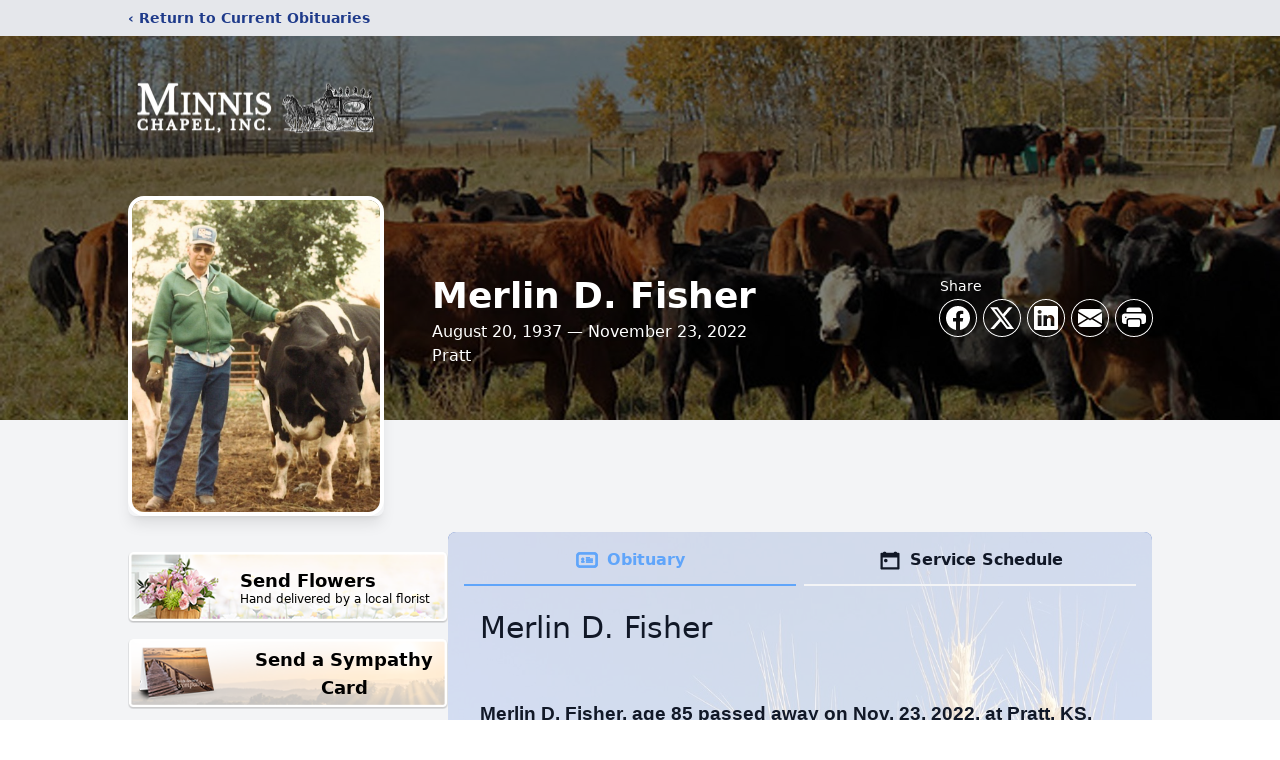

--- FILE ---
content_type: text/html; charset=utf-8
request_url: https://www.google.com/recaptcha/enterprise/anchor?ar=1&k=6LcfJ6UhAAAAALIWdzIVt0zVPifnMHJUJbg8ZLlV&co=aHR0cHM6Ly93d3cubWlubmlzY2hhcGVsLm5ldDo0NDM.&hl=en&type=image&v=N67nZn4AqZkNcbeMu4prBgzg&theme=light&size=invisible&badge=bottomright&anchor-ms=20000&execute-ms=30000&cb=eh4ydtgmgjly
body_size: 48922
content:
<!DOCTYPE HTML><html dir="ltr" lang="en"><head><meta http-equiv="Content-Type" content="text/html; charset=UTF-8">
<meta http-equiv="X-UA-Compatible" content="IE=edge">
<title>reCAPTCHA</title>
<style type="text/css">
/* cyrillic-ext */
@font-face {
  font-family: 'Roboto';
  font-style: normal;
  font-weight: 400;
  font-stretch: 100%;
  src: url(//fonts.gstatic.com/s/roboto/v48/KFO7CnqEu92Fr1ME7kSn66aGLdTylUAMa3GUBHMdazTgWw.woff2) format('woff2');
  unicode-range: U+0460-052F, U+1C80-1C8A, U+20B4, U+2DE0-2DFF, U+A640-A69F, U+FE2E-FE2F;
}
/* cyrillic */
@font-face {
  font-family: 'Roboto';
  font-style: normal;
  font-weight: 400;
  font-stretch: 100%;
  src: url(//fonts.gstatic.com/s/roboto/v48/KFO7CnqEu92Fr1ME7kSn66aGLdTylUAMa3iUBHMdazTgWw.woff2) format('woff2');
  unicode-range: U+0301, U+0400-045F, U+0490-0491, U+04B0-04B1, U+2116;
}
/* greek-ext */
@font-face {
  font-family: 'Roboto';
  font-style: normal;
  font-weight: 400;
  font-stretch: 100%;
  src: url(//fonts.gstatic.com/s/roboto/v48/KFO7CnqEu92Fr1ME7kSn66aGLdTylUAMa3CUBHMdazTgWw.woff2) format('woff2');
  unicode-range: U+1F00-1FFF;
}
/* greek */
@font-face {
  font-family: 'Roboto';
  font-style: normal;
  font-weight: 400;
  font-stretch: 100%;
  src: url(//fonts.gstatic.com/s/roboto/v48/KFO7CnqEu92Fr1ME7kSn66aGLdTylUAMa3-UBHMdazTgWw.woff2) format('woff2');
  unicode-range: U+0370-0377, U+037A-037F, U+0384-038A, U+038C, U+038E-03A1, U+03A3-03FF;
}
/* math */
@font-face {
  font-family: 'Roboto';
  font-style: normal;
  font-weight: 400;
  font-stretch: 100%;
  src: url(//fonts.gstatic.com/s/roboto/v48/KFO7CnqEu92Fr1ME7kSn66aGLdTylUAMawCUBHMdazTgWw.woff2) format('woff2');
  unicode-range: U+0302-0303, U+0305, U+0307-0308, U+0310, U+0312, U+0315, U+031A, U+0326-0327, U+032C, U+032F-0330, U+0332-0333, U+0338, U+033A, U+0346, U+034D, U+0391-03A1, U+03A3-03A9, U+03B1-03C9, U+03D1, U+03D5-03D6, U+03F0-03F1, U+03F4-03F5, U+2016-2017, U+2034-2038, U+203C, U+2040, U+2043, U+2047, U+2050, U+2057, U+205F, U+2070-2071, U+2074-208E, U+2090-209C, U+20D0-20DC, U+20E1, U+20E5-20EF, U+2100-2112, U+2114-2115, U+2117-2121, U+2123-214F, U+2190, U+2192, U+2194-21AE, U+21B0-21E5, U+21F1-21F2, U+21F4-2211, U+2213-2214, U+2216-22FF, U+2308-230B, U+2310, U+2319, U+231C-2321, U+2336-237A, U+237C, U+2395, U+239B-23B7, U+23D0, U+23DC-23E1, U+2474-2475, U+25AF, U+25B3, U+25B7, U+25BD, U+25C1, U+25CA, U+25CC, U+25FB, U+266D-266F, U+27C0-27FF, U+2900-2AFF, U+2B0E-2B11, U+2B30-2B4C, U+2BFE, U+3030, U+FF5B, U+FF5D, U+1D400-1D7FF, U+1EE00-1EEFF;
}
/* symbols */
@font-face {
  font-family: 'Roboto';
  font-style: normal;
  font-weight: 400;
  font-stretch: 100%;
  src: url(//fonts.gstatic.com/s/roboto/v48/KFO7CnqEu92Fr1ME7kSn66aGLdTylUAMaxKUBHMdazTgWw.woff2) format('woff2');
  unicode-range: U+0001-000C, U+000E-001F, U+007F-009F, U+20DD-20E0, U+20E2-20E4, U+2150-218F, U+2190, U+2192, U+2194-2199, U+21AF, U+21E6-21F0, U+21F3, U+2218-2219, U+2299, U+22C4-22C6, U+2300-243F, U+2440-244A, U+2460-24FF, U+25A0-27BF, U+2800-28FF, U+2921-2922, U+2981, U+29BF, U+29EB, U+2B00-2BFF, U+4DC0-4DFF, U+FFF9-FFFB, U+10140-1018E, U+10190-1019C, U+101A0, U+101D0-101FD, U+102E0-102FB, U+10E60-10E7E, U+1D2C0-1D2D3, U+1D2E0-1D37F, U+1F000-1F0FF, U+1F100-1F1AD, U+1F1E6-1F1FF, U+1F30D-1F30F, U+1F315, U+1F31C, U+1F31E, U+1F320-1F32C, U+1F336, U+1F378, U+1F37D, U+1F382, U+1F393-1F39F, U+1F3A7-1F3A8, U+1F3AC-1F3AF, U+1F3C2, U+1F3C4-1F3C6, U+1F3CA-1F3CE, U+1F3D4-1F3E0, U+1F3ED, U+1F3F1-1F3F3, U+1F3F5-1F3F7, U+1F408, U+1F415, U+1F41F, U+1F426, U+1F43F, U+1F441-1F442, U+1F444, U+1F446-1F449, U+1F44C-1F44E, U+1F453, U+1F46A, U+1F47D, U+1F4A3, U+1F4B0, U+1F4B3, U+1F4B9, U+1F4BB, U+1F4BF, U+1F4C8-1F4CB, U+1F4D6, U+1F4DA, U+1F4DF, U+1F4E3-1F4E6, U+1F4EA-1F4ED, U+1F4F7, U+1F4F9-1F4FB, U+1F4FD-1F4FE, U+1F503, U+1F507-1F50B, U+1F50D, U+1F512-1F513, U+1F53E-1F54A, U+1F54F-1F5FA, U+1F610, U+1F650-1F67F, U+1F687, U+1F68D, U+1F691, U+1F694, U+1F698, U+1F6AD, U+1F6B2, U+1F6B9-1F6BA, U+1F6BC, U+1F6C6-1F6CF, U+1F6D3-1F6D7, U+1F6E0-1F6EA, U+1F6F0-1F6F3, U+1F6F7-1F6FC, U+1F700-1F7FF, U+1F800-1F80B, U+1F810-1F847, U+1F850-1F859, U+1F860-1F887, U+1F890-1F8AD, U+1F8B0-1F8BB, U+1F8C0-1F8C1, U+1F900-1F90B, U+1F93B, U+1F946, U+1F984, U+1F996, U+1F9E9, U+1FA00-1FA6F, U+1FA70-1FA7C, U+1FA80-1FA89, U+1FA8F-1FAC6, U+1FACE-1FADC, U+1FADF-1FAE9, U+1FAF0-1FAF8, U+1FB00-1FBFF;
}
/* vietnamese */
@font-face {
  font-family: 'Roboto';
  font-style: normal;
  font-weight: 400;
  font-stretch: 100%;
  src: url(//fonts.gstatic.com/s/roboto/v48/KFO7CnqEu92Fr1ME7kSn66aGLdTylUAMa3OUBHMdazTgWw.woff2) format('woff2');
  unicode-range: U+0102-0103, U+0110-0111, U+0128-0129, U+0168-0169, U+01A0-01A1, U+01AF-01B0, U+0300-0301, U+0303-0304, U+0308-0309, U+0323, U+0329, U+1EA0-1EF9, U+20AB;
}
/* latin-ext */
@font-face {
  font-family: 'Roboto';
  font-style: normal;
  font-weight: 400;
  font-stretch: 100%;
  src: url(//fonts.gstatic.com/s/roboto/v48/KFO7CnqEu92Fr1ME7kSn66aGLdTylUAMa3KUBHMdazTgWw.woff2) format('woff2');
  unicode-range: U+0100-02BA, U+02BD-02C5, U+02C7-02CC, U+02CE-02D7, U+02DD-02FF, U+0304, U+0308, U+0329, U+1D00-1DBF, U+1E00-1E9F, U+1EF2-1EFF, U+2020, U+20A0-20AB, U+20AD-20C0, U+2113, U+2C60-2C7F, U+A720-A7FF;
}
/* latin */
@font-face {
  font-family: 'Roboto';
  font-style: normal;
  font-weight: 400;
  font-stretch: 100%;
  src: url(//fonts.gstatic.com/s/roboto/v48/KFO7CnqEu92Fr1ME7kSn66aGLdTylUAMa3yUBHMdazQ.woff2) format('woff2');
  unicode-range: U+0000-00FF, U+0131, U+0152-0153, U+02BB-02BC, U+02C6, U+02DA, U+02DC, U+0304, U+0308, U+0329, U+2000-206F, U+20AC, U+2122, U+2191, U+2193, U+2212, U+2215, U+FEFF, U+FFFD;
}
/* cyrillic-ext */
@font-face {
  font-family: 'Roboto';
  font-style: normal;
  font-weight: 500;
  font-stretch: 100%;
  src: url(//fonts.gstatic.com/s/roboto/v48/KFO7CnqEu92Fr1ME7kSn66aGLdTylUAMa3GUBHMdazTgWw.woff2) format('woff2');
  unicode-range: U+0460-052F, U+1C80-1C8A, U+20B4, U+2DE0-2DFF, U+A640-A69F, U+FE2E-FE2F;
}
/* cyrillic */
@font-face {
  font-family: 'Roboto';
  font-style: normal;
  font-weight: 500;
  font-stretch: 100%;
  src: url(//fonts.gstatic.com/s/roboto/v48/KFO7CnqEu92Fr1ME7kSn66aGLdTylUAMa3iUBHMdazTgWw.woff2) format('woff2');
  unicode-range: U+0301, U+0400-045F, U+0490-0491, U+04B0-04B1, U+2116;
}
/* greek-ext */
@font-face {
  font-family: 'Roboto';
  font-style: normal;
  font-weight: 500;
  font-stretch: 100%;
  src: url(//fonts.gstatic.com/s/roboto/v48/KFO7CnqEu92Fr1ME7kSn66aGLdTylUAMa3CUBHMdazTgWw.woff2) format('woff2');
  unicode-range: U+1F00-1FFF;
}
/* greek */
@font-face {
  font-family: 'Roboto';
  font-style: normal;
  font-weight: 500;
  font-stretch: 100%;
  src: url(//fonts.gstatic.com/s/roboto/v48/KFO7CnqEu92Fr1ME7kSn66aGLdTylUAMa3-UBHMdazTgWw.woff2) format('woff2');
  unicode-range: U+0370-0377, U+037A-037F, U+0384-038A, U+038C, U+038E-03A1, U+03A3-03FF;
}
/* math */
@font-face {
  font-family: 'Roboto';
  font-style: normal;
  font-weight: 500;
  font-stretch: 100%;
  src: url(//fonts.gstatic.com/s/roboto/v48/KFO7CnqEu92Fr1ME7kSn66aGLdTylUAMawCUBHMdazTgWw.woff2) format('woff2');
  unicode-range: U+0302-0303, U+0305, U+0307-0308, U+0310, U+0312, U+0315, U+031A, U+0326-0327, U+032C, U+032F-0330, U+0332-0333, U+0338, U+033A, U+0346, U+034D, U+0391-03A1, U+03A3-03A9, U+03B1-03C9, U+03D1, U+03D5-03D6, U+03F0-03F1, U+03F4-03F5, U+2016-2017, U+2034-2038, U+203C, U+2040, U+2043, U+2047, U+2050, U+2057, U+205F, U+2070-2071, U+2074-208E, U+2090-209C, U+20D0-20DC, U+20E1, U+20E5-20EF, U+2100-2112, U+2114-2115, U+2117-2121, U+2123-214F, U+2190, U+2192, U+2194-21AE, U+21B0-21E5, U+21F1-21F2, U+21F4-2211, U+2213-2214, U+2216-22FF, U+2308-230B, U+2310, U+2319, U+231C-2321, U+2336-237A, U+237C, U+2395, U+239B-23B7, U+23D0, U+23DC-23E1, U+2474-2475, U+25AF, U+25B3, U+25B7, U+25BD, U+25C1, U+25CA, U+25CC, U+25FB, U+266D-266F, U+27C0-27FF, U+2900-2AFF, U+2B0E-2B11, U+2B30-2B4C, U+2BFE, U+3030, U+FF5B, U+FF5D, U+1D400-1D7FF, U+1EE00-1EEFF;
}
/* symbols */
@font-face {
  font-family: 'Roboto';
  font-style: normal;
  font-weight: 500;
  font-stretch: 100%;
  src: url(//fonts.gstatic.com/s/roboto/v48/KFO7CnqEu92Fr1ME7kSn66aGLdTylUAMaxKUBHMdazTgWw.woff2) format('woff2');
  unicode-range: U+0001-000C, U+000E-001F, U+007F-009F, U+20DD-20E0, U+20E2-20E4, U+2150-218F, U+2190, U+2192, U+2194-2199, U+21AF, U+21E6-21F0, U+21F3, U+2218-2219, U+2299, U+22C4-22C6, U+2300-243F, U+2440-244A, U+2460-24FF, U+25A0-27BF, U+2800-28FF, U+2921-2922, U+2981, U+29BF, U+29EB, U+2B00-2BFF, U+4DC0-4DFF, U+FFF9-FFFB, U+10140-1018E, U+10190-1019C, U+101A0, U+101D0-101FD, U+102E0-102FB, U+10E60-10E7E, U+1D2C0-1D2D3, U+1D2E0-1D37F, U+1F000-1F0FF, U+1F100-1F1AD, U+1F1E6-1F1FF, U+1F30D-1F30F, U+1F315, U+1F31C, U+1F31E, U+1F320-1F32C, U+1F336, U+1F378, U+1F37D, U+1F382, U+1F393-1F39F, U+1F3A7-1F3A8, U+1F3AC-1F3AF, U+1F3C2, U+1F3C4-1F3C6, U+1F3CA-1F3CE, U+1F3D4-1F3E0, U+1F3ED, U+1F3F1-1F3F3, U+1F3F5-1F3F7, U+1F408, U+1F415, U+1F41F, U+1F426, U+1F43F, U+1F441-1F442, U+1F444, U+1F446-1F449, U+1F44C-1F44E, U+1F453, U+1F46A, U+1F47D, U+1F4A3, U+1F4B0, U+1F4B3, U+1F4B9, U+1F4BB, U+1F4BF, U+1F4C8-1F4CB, U+1F4D6, U+1F4DA, U+1F4DF, U+1F4E3-1F4E6, U+1F4EA-1F4ED, U+1F4F7, U+1F4F9-1F4FB, U+1F4FD-1F4FE, U+1F503, U+1F507-1F50B, U+1F50D, U+1F512-1F513, U+1F53E-1F54A, U+1F54F-1F5FA, U+1F610, U+1F650-1F67F, U+1F687, U+1F68D, U+1F691, U+1F694, U+1F698, U+1F6AD, U+1F6B2, U+1F6B9-1F6BA, U+1F6BC, U+1F6C6-1F6CF, U+1F6D3-1F6D7, U+1F6E0-1F6EA, U+1F6F0-1F6F3, U+1F6F7-1F6FC, U+1F700-1F7FF, U+1F800-1F80B, U+1F810-1F847, U+1F850-1F859, U+1F860-1F887, U+1F890-1F8AD, U+1F8B0-1F8BB, U+1F8C0-1F8C1, U+1F900-1F90B, U+1F93B, U+1F946, U+1F984, U+1F996, U+1F9E9, U+1FA00-1FA6F, U+1FA70-1FA7C, U+1FA80-1FA89, U+1FA8F-1FAC6, U+1FACE-1FADC, U+1FADF-1FAE9, U+1FAF0-1FAF8, U+1FB00-1FBFF;
}
/* vietnamese */
@font-face {
  font-family: 'Roboto';
  font-style: normal;
  font-weight: 500;
  font-stretch: 100%;
  src: url(//fonts.gstatic.com/s/roboto/v48/KFO7CnqEu92Fr1ME7kSn66aGLdTylUAMa3OUBHMdazTgWw.woff2) format('woff2');
  unicode-range: U+0102-0103, U+0110-0111, U+0128-0129, U+0168-0169, U+01A0-01A1, U+01AF-01B0, U+0300-0301, U+0303-0304, U+0308-0309, U+0323, U+0329, U+1EA0-1EF9, U+20AB;
}
/* latin-ext */
@font-face {
  font-family: 'Roboto';
  font-style: normal;
  font-weight: 500;
  font-stretch: 100%;
  src: url(//fonts.gstatic.com/s/roboto/v48/KFO7CnqEu92Fr1ME7kSn66aGLdTylUAMa3KUBHMdazTgWw.woff2) format('woff2');
  unicode-range: U+0100-02BA, U+02BD-02C5, U+02C7-02CC, U+02CE-02D7, U+02DD-02FF, U+0304, U+0308, U+0329, U+1D00-1DBF, U+1E00-1E9F, U+1EF2-1EFF, U+2020, U+20A0-20AB, U+20AD-20C0, U+2113, U+2C60-2C7F, U+A720-A7FF;
}
/* latin */
@font-face {
  font-family: 'Roboto';
  font-style: normal;
  font-weight: 500;
  font-stretch: 100%;
  src: url(//fonts.gstatic.com/s/roboto/v48/KFO7CnqEu92Fr1ME7kSn66aGLdTylUAMa3yUBHMdazQ.woff2) format('woff2');
  unicode-range: U+0000-00FF, U+0131, U+0152-0153, U+02BB-02BC, U+02C6, U+02DA, U+02DC, U+0304, U+0308, U+0329, U+2000-206F, U+20AC, U+2122, U+2191, U+2193, U+2212, U+2215, U+FEFF, U+FFFD;
}
/* cyrillic-ext */
@font-face {
  font-family: 'Roboto';
  font-style: normal;
  font-weight: 900;
  font-stretch: 100%;
  src: url(//fonts.gstatic.com/s/roboto/v48/KFO7CnqEu92Fr1ME7kSn66aGLdTylUAMa3GUBHMdazTgWw.woff2) format('woff2');
  unicode-range: U+0460-052F, U+1C80-1C8A, U+20B4, U+2DE0-2DFF, U+A640-A69F, U+FE2E-FE2F;
}
/* cyrillic */
@font-face {
  font-family: 'Roboto';
  font-style: normal;
  font-weight: 900;
  font-stretch: 100%;
  src: url(//fonts.gstatic.com/s/roboto/v48/KFO7CnqEu92Fr1ME7kSn66aGLdTylUAMa3iUBHMdazTgWw.woff2) format('woff2');
  unicode-range: U+0301, U+0400-045F, U+0490-0491, U+04B0-04B1, U+2116;
}
/* greek-ext */
@font-face {
  font-family: 'Roboto';
  font-style: normal;
  font-weight: 900;
  font-stretch: 100%;
  src: url(//fonts.gstatic.com/s/roboto/v48/KFO7CnqEu92Fr1ME7kSn66aGLdTylUAMa3CUBHMdazTgWw.woff2) format('woff2');
  unicode-range: U+1F00-1FFF;
}
/* greek */
@font-face {
  font-family: 'Roboto';
  font-style: normal;
  font-weight: 900;
  font-stretch: 100%;
  src: url(//fonts.gstatic.com/s/roboto/v48/KFO7CnqEu92Fr1ME7kSn66aGLdTylUAMa3-UBHMdazTgWw.woff2) format('woff2');
  unicode-range: U+0370-0377, U+037A-037F, U+0384-038A, U+038C, U+038E-03A1, U+03A3-03FF;
}
/* math */
@font-face {
  font-family: 'Roboto';
  font-style: normal;
  font-weight: 900;
  font-stretch: 100%;
  src: url(//fonts.gstatic.com/s/roboto/v48/KFO7CnqEu92Fr1ME7kSn66aGLdTylUAMawCUBHMdazTgWw.woff2) format('woff2');
  unicode-range: U+0302-0303, U+0305, U+0307-0308, U+0310, U+0312, U+0315, U+031A, U+0326-0327, U+032C, U+032F-0330, U+0332-0333, U+0338, U+033A, U+0346, U+034D, U+0391-03A1, U+03A3-03A9, U+03B1-03C9, U+03D1, U+03D5-03D6, U+03F0-03F1, U+03F4-03F5, U+2016-2017, U+2034-2038, U+203C, U+2040, U+2043, U+2047, U+2050, U+2057, U+205F, U+2070-2071, U+2074-208E, U+2090-209C, U+20D0-20DC, U+20E1, U+20E5-20EF, U+2100-2112, U+2114-2115, U+2117-2121, U+2123-214F, U+2190, U+2192, U+2194-21AE, U+21B0-21E5, U+21F1-21F2, U+21F4-2211, U+2213-2214, U+2216-22FF, U+2308-230B, U+2310, U+2319, U+231C-2321, U+2336-237A, U+237C, U+2395, U+239B-23B7, U+23D0, U+23DC-23E1, U+2474-2475, U+25AF, U+25B3, U+25B7, U+25BD, U+25C1, U+25CA, U+25CC, U+25FB, U+266D-266F, U+27C0-27FF, U+2900-2AFF, U+2B0E-2B11, U+2B30-2B4C, U+2BFE, U+3030, U+FF5B, U+FF5D, U+1D400-1D7FF, U+1EE00-1EEFF;
}
/* symbols */
@font-face {
  font-family: 'Roboto';
  font-style: normal;
  font-weight: 900;
  font-stretch: 100%;
  src: url(//fonts.gstatic.com/s/roboto/v48/KFO7CnqEu92Fr1ME7kSn66aGLdTylUAMaxKUBHMdazTgWw.woff2) format('woff2');
  unicode-range: U+0001-000C, U+000E-001F, U+007F-009F, U+20DD-20E0, U+20E2-20E4, U+2150-218F, U+2190, U+2192, U+2194-2199, U+21AF, U+21E6-21F0, U+21F3, U+2218-2219, U+2299, U+22C4-22C6, U+2300-243F, U+2440-244A, U+2460-24FF, U+25A0-27BF, U+2800-28FF, U+2921-2922, U+2981, U+29BF, U+29EB, U+2B00-2BFF, U+4DC0-4DFF, U+FFF9-FFFB, U+10140-1018E, U+10190-1019C, U+101A0, U+101D0-101FD, U+102E0-102FB, U+10E60-10E7E, U+1D2C0-1D2D3, U+1D2E0-1D37F, U+1F000-1F0FF, U+1F100-1F1AD, U+1F1E6-1F1FF, U+1F30D-1F30F, U+1F315, U+1F31C, U+1F31E, U+1F320-1F32C, U+1F336, U+1F378, U+1F37D, U+1F382, U+1F393-1F39F, U+1F3A7-1F3A8, U+1F3AC-1F3AF, U+1F3C2, U+1F3C4-1F3C6, U+1F3CA-1F3CE, U+1F3D4-1F3E0, U+1F3ED, U+1F3F1-1F3F3, U+1F3F5-1F3F7, U+1F408, U+1F415, U+1F41F, U+1F426, U+1F43F, U+1F441-1F442, U+1F444, U+1F446-1F449, U+1F44C-1F44E, U+1F453, U+1F46A, U+1F47D, U+1F4A3, U+1F4B0, U+1F4B3, U+1F4B9, U+1F4BB, U+1F4BF, U+1F4C8-1F4CB, U+1F4D6, U+1F4DA, U+1F4DF, U+1F4E3-1F4E6, U+1F4EA-1F4ED, U+1F4F7, U+1F4F9-1F4FB, U+1F4FD-1F4FE, U+1F503, U+1F507-1F50B, U+1F50D, U+1F512-1F513, U+1F53E-1F54A, U+1F54F-1F5FA, U+1F610, U+1F650-1F67F, U+1F687, U+1F68D, U+1F691, U+1F694, U+1F698, U+1F6AD, U+1F6B2, U+1F6B9-1F6BA, U+1F6BC, U+1F6C6-1F6CF, U+1F6D3-1F6D7, U+1F6E0-1F6EA, U+1F6F0-1F6F3, U+1F6F7-1F6FC, U+1F700-1F7FF, U+1F800-1F80B, U+1F810-1F847, U+1F850-1F859, U+1F860-1F887, U+1F890-1F8AD, U+1F8B0-1F8BB, U+1F8C0-1F8C1, U+1F900-1F90B, U+1F93B, U+1F946, U+1F984, U+1F996, U+1F9E9, U+1FA00-1FA6F, U+1FA70-1FA7C, U+1FA80-1FA89, U+1FA8F-1FAC6, U+1FACE-1FADC, U+1FADF-1FAE9, U+1FAF0-1FAF8, U+1FB00-1FBFF;
}
/* vietnamese */
@font-face {
  font-family: 'Roboto';
  font-style: normal;
  font-weight: 900;
  font-stretch: 100%;
  src: url(//fonts.gstatic.com/s/roboto/v48/KFO7CnqEu92Fr1ME7kSn66aGLdTylUAMa3OUBHMdazTgWw.woff2) format('woff2');
  unicode-range: U+0102-0103, U+0110-0111, U+0128-0129, U+0168-0169, U+01A0-01A1, U+01AF-01B0, U+0300-0301, U+0303-0304, U+0308-0309, U+0323, U+0329, U+1EA0-1EF9, U+20AB;
}
/* latin-ext */
@font-face {
  font-family: 'Roboto';
  font-style: normal;
  font-weight: 900;
  font-stretch: 100%;
  src: url(//fonts.gstatic.com/s/roboto/v48/KFO7CnqEu92Fr1ME7kSn66aGLdTylUAMa3KUBHMdazTgWw.woff2) format('woff2');
  unicode-range: U+0100-02BA, U+02BD-02C5, U+02C7-02CC, U+02CE-02D7, U+02DD-02FF, U+0304, U+0308, U+0329, U+1D00-1DBF, U+1E00-1E9F, U+1EF2-1EFF, U+2020, U+20A0-20AB, U+20AD-20C0, U+2113, U+2C60-2C7F, U+A720-A7FF;
}
/* latin */
@font-face {
  font-family: 'Roboto';
  font-style: normal;
  font-weight: 900;
  font-stretch: 100%;
  src: url(//fonts.gstatic.com/s/roboto/v48/KFO7CnqEu92Fr1ME7kSn66aGLdTylUAMa3yUBHMdazQ.woff2) format('woff2');
  unicode-range: U+0000-00FF, U+0131, U+0152-0153, U+02BB-02BC, U+02C6, U+02DA, U+02DC, U+0304, U+0308, U+0329, U+2000-206F, U+20AC, U+2122, U+2191, U+2193, U+2212, U+2215, U+FEFF, U+FFFD;
}

</style>
<link rel="stylesheet" type="text/css" href="https://www.gstatic.com/recaptcha/releases/N67nZn4AqZkNcbeMu4prBgzg/styles__ltr.css">
<script nonce="5jazIcRJPDC6wqJcjakzBg" type="text/javascript">window['__recaptcha_api'] = 'https://www.google.com/recaptcha/enterprise/';</script>
<script type="text/javascript" src="https://www.gstatic.com/recaptcha/releases/N67nZn4AqZkNcbeMu4prBgzg/recaptcha__en.js" nonce="5jazIcRJPDC6wqJcjakzBg">
      
    </script></head>
<body><div id="rc-anchor-alert" class="rc-anchor-alert"></div>
<input type="hidden" id="recaptcha-token" value="[base64]">
<script type="text/javascript" nonce="5jazIcRJPDC6wqJcjakzBg">
      recaptcha.anchor.Main.init("[\x22ainput\x22,[\x22bgdata\x22,\x22\x22,\[base64]/[base64]/[base64]/[base64]/[base64]/UltsKytdPUU6KEU8MjA0OD9SW2wrK109RT4+NnwxOTI6KChFJjY0NTEyKT09NTUyOTYmJk0rMTxjLmxlbmd0aCYmKGMuY2hhckNvZGVBdChNKzEpJjY0NTEyKT09NTYzMjA/[base64]/[base64]/[base64]/[base64]/[base64]/[base64]/[base64]\x22,\[base64]\\u003d\x22,\x22wpLCiMKFw7zDhcOIwqvDt8OOw7XCo1BzccKMwpwPazwFw5/Djh7DrcO+w73DosOrQ8OgwrzCvMKOwqvCjQ5dwqk3f8OewpNmwqJnw5jDrMOxJVvCkVrCpABIwpQ2O8ORwpvDk8K+Y8Orw5/CusKAw75FADXDgMKzwq/CqMOdbVvDuFNMwqLDviMaw7/Cln/Cs3NHcGBHQMOeGnN6VG7DiX7Cv8OBwq7ClcOWO1/Ci0HChAMiXwzCtsOMw7l8w5FBwr5/wq5qYDjCmmbDnsOTY8ONKcKVayApwqHCimkHw77CkGrCrsO8T8O4bSXCnsOBwr7Dt8Kcw4oBw7/CtsOSwrHCi2J/wrh9N2rDg8Kxw6DCr8KQeBkYNwccwqkpRcKnwpNMG8OTwqrDocO3wqzDmMKjw5Rjw67DtsOHw55xwrt6wqTCkwA3bcK/bWtQwrjDrsOswqBHw4pnw7rDvTAtacK9GMO/M1wuAHFqKn4/QwXCpRnDowTCn8KgwqchwrjDlsOhUE4dbSt4wpdtLMObwpfDtMO0wp1NY8KEw74uZsOEwqMAasOzD3rCmsKlTD7CqsO7B1E6GcOgw5B0eiVTMXLCt8OqXkA1PCLCkUMcw4PCpS1/wrPCixTDqzhQw4rCtsOldhPCo8O0ZsKkw75sacOqwoNmw4Zywp3CmMOXwrA4eATDosO6FHs7wrPCrgdhK8OTHj/Du1EzQHbDpMKNZnDCt8OPw6NBwrHCrsKOEMO9dizDnsOQLFFjJlM4T8OUMnEzw4xwCMOsw6DCh21yMWLCjD3Cvho1RcK0wqlra1QZYjXClcK5w7kqNMKiQMOQexR3w7JIwr3CvxrCvsKUw6DDmcKHw5XDoQwBwrrCh10qwo3DiMKDXMKEw7TCl8KCcG/Dl8KdQMKSOsKdw5xOJ8OyZn/[base64]/[base64]/w54iw6LDgkQRw6k4VsO8b8OVU8KuwrvCvsKjOjzCpUkrwqwzw7U0w4Y1w4lxHsOtw7LDkRkCHsOJNzzDjcKyAVXDjG9aVHXDtgPDtWPDkcKiwoB5woJ4GDHDmAMMwozCisKQw4pQZsOqcjDDgCDDqcOHw60mL8ORw7x4csO/wqvCvMK1w67Dn8KvwrVrw7web8Onw4IkwpXCthR+TsOJw6TCnQt5wrfCjcOGO1d0w4tSwpLClMKAwrAXB8KDwrokwpTDsMO1IsKNMcOJw7wrCyPCo8OYw79AFU/DmTvCkwg4w7zCgHAswpHCn8OlHsKGDREFwo7DrcO2CUfDjcKLDUfDi2DDgDzDshM7GMO3GcKBW8Otw79Tw4EnworDqcKtwoPClBjCrsOtwpg5w5nDnG/DmXEVDAs9AQzCqcK1wrQ0L8OHwqp8woIwwqorX8Kiw7XCt8OJdTxefsOrwqpOw4LDkDlDLMK3V2DCmMKkPcKWfcO+w7Jrw5JAcsOgOMKlNcOFw5zCjMKBwpHCn8KuCW/ClsKqwrkew5/DqXUNwrtUwpvCswcMwrnDvmZzworDksOOPw4aRcK3wqw1aHbDk07CgcK0wpU/w4rCsAbDo8OMw60FJVo6w4YIwrvCoMKJdMK4wpPDnMK9w6wKw73Cg8OBwr81KsKtwqI9w43CjBsaEAETw6zDkn4sw7/CjsK8HcOCwpBfVMOfc8O/wooiwrzDu8OHw7bDigPDgDPDhy3CmCHCkcOBS2bDj8OEwp9NeV/DihvDmmTDgRXClgcJwoLCmsK5KHRCwpQsw7/[base64]/fwfCqBQ6KsKEwqnDiXPDshpYF8Obc0rCt3vCucOEZcOawqjDsG4HNcOBA8KKwpQlwpjDvFvDhxUVw7zDk8K8fMOdEsOXw65sw65wVMOpCHUZw58jFifDjsK3w5l4PcOwwrfDs0IfN8OJwq7Co8OOw5jDnwkHWcKQFcKNwrEXF3U/[base64]/DgMONDsKpw7jCn8OlwoMUSHEgwqvCr8Kfw5ZgS8OeT8KZwpkHesK3w6N5w6fCv8OdbsOSw7PDtcKQIn/CgC/CpcKKw7jCn8KAR3ZGEMO4W8OvwqgDwoAyBh48TjwvwqnCs37DpsK/VVfClEzDnkNvUT/[base64]/wo3DpcKLw4TCpcKQw4h1IcKsw4kuwrfDt8KuCxwMw5/DhsK9wrbCicKhWcKrwroODno6w58JwopmLihQw7MgHcKjw7UUBjfDvw9YD1jDnMKPw4zDv8OEw7ptCWDChw3CtR3DmsO8LCzCllrCucK5w55XwqjDjsKMU8KYwrMkLAhgw5XDlsKHZytoIcObTMOSK1DCj8KAwp9lCsOnGT4/[base64]/CgXhoB0TCmsKeDQ/CvX3DglgHwqNrCmTCrhA2w7LDjCUUwqzCkMODw5LCqz7DvsKHwpRdwoLDtsKmw64Xw7ARwpvDhh3DhMOcM3NIX8OODFAoAsKIwo/[base64]/Cj8KmwrrDgsOGwo3Ci8OSXAvCpsK1w7fDjFQzwpnCoHnDqcOMdcOHwr3Ck8O0VDDDrB7ClsKGDMKQwoDCv2Zkw57ChsOlw61ZKsKlPUfCkMKUbnF1w63DkDpqRsKOwr1me8KSw5ZIwogxw6Ytwq9jUsKGw7nCnMK9wp/DsMKHNG/DgGLDiU/ClxllwqjCvzUKRsKVw5dCScKgEQspDDlfC8Ohwq3CmsK7w7zCkMKhVMOEMGw/MsOZX3UTwp3DvcOcw4XCiMOcw7IBw7hGJsOGwo3DqQnDkWEjw79WwppMwqTCuBtaD0lywqVaw7fCjsKRa1N5LMO4w4dlAW9fwrZ4w5MKFXEWwp3CqH/DkFFUa8KSbRvCksO1MhRSOFvDtcOywo3ClhYoScO5w6bCjzBTT3nCvAjCj1Mmwo5PAsKxw4zCmcK/GCNMw6rCoifCqD9cwpI/w7DCn0oyOTUywrLDg8K2B8KkJg/ClxDDvsK4wp/CskodSMKyRWnDihrCm8OYwopFahXCncKXMBorJyTDnMOawp5Hw5fDkMO/w4zCiMOowoXCggnCgVkfKlVmw5TCrcOcIRPDgcK3woNdwpbCmcKZwobCr8Kxw5PCk8Ouw7bDucOUK8KPXcKPwrrDnCU+w7zDhS0WV8KOKi02PcK+w69Lwo1Ww6vDgMOPL255wrIiRMO8wp5xw7DCp0fCg1zCmyRjwrnCnwxvw49WaE/CmX3Co8OYYcOGQWwXd8OMY8O5HBDDjT/CocOUJFDDn8Otwp7CjxsUQMOYY8OCw64NRcKJw7rDrj5swp3CusO9Zh7DqBLCu8OQw4jDnh3DrVghVsKNKSHDkSHCqsO/w7M/S8OaQxoyR8KKw6HCu3zDvsK6JMORw7TCt8KvwrslGBfCr0HDowIMw7pHwpLDgMKkw4XCmcK4w5bDqCpbbsKZKEIJVGTDpCd6wrXDswjCqHLCgsKnwo9Bw4cbbMKlecOEW8O4w7d8HybDkcKuw4B0R8OifAXCtMK0wq/Dk8OrUTLCgToZMMKEw6nCn23DvFnCrADCgcKpHsOLw5NeBsOQZQ8cFcOww7bDscKkwqFpW0zDncOtw67CtVzDpDXDtXQbEsOVTcO9wq7CtsOPwp/[base64]/[base64]/w7fCrsKfw6vClGXDtRgcwqrCvcKsw7cuwrzDgRM+wrDCj3JtNMONDcOpwo1Awq5vwpTCmMOOEC9ww5l9w5TCqUDDsFTDk0/DsX4Iw7R6YcKMUzzDihIXaCAVZMKSw5jCtg1rw53DhsOYw4rDondyF3Qyw6rCvH7Ds1twCiVARcKBwrsabMK1w5XDkgYuFMKQwrHCi8KMa8OVG8Onw5hbOcK3U0syDMOzw6jCgcKYwoFgw5czG3XCtwTDsMKAw7TDj8OMMltVR3gnORLDgUXCqj/[base64]/Cum/Dvz7ClcKKS3JewofCnjnCnU3CqT1tdsKKWsOROEDDoMObwr/Dp8KhT1LCsW44K8OXCsOHwqR6w6rCgcOyPsK/w7bCuXTCvg3CulEWdsKOcy4kw7fCswQMZcKmwqfCh1rDsydWwo91wrwxK2PCqQrDiV/[base64]/cALDsMKWbynDsDfDtDrCuMKJw6jDl8KICE/DmRQowoMgw7ZpwopKwqZFYcKTDmh5AErDuMK3w6p8w543B8ORwrJUw7nDqEbCpMKtecKaw7nCtMKcKMKJwpbClsO5WMOaSMKJw4XDncOGwoUvw5kQwqbDjnMmwpTDnQvDtcKcw6Z2w4HCoMOiU3LChcO/[base64]/w7t0HQICw7/Dn8K7SsOYQsKRwoFawrnDuj7CksKuOWjDgAPCqcKiw7hhJWfDhkNdw7gEw6UqFFHDrMO1w6k/LG3DgcO7TzfDrHMWwrjCsC/CqEzDhDglwqDCpSjDox4jCWZkw7zCgS/Cg8KzZA1zc8OvKHDCnMOMw7DDgh3ChcKPfWdOw6ZKwpV7DTHCqAnDncOTw7IHw43CjCnDsi1VwpzDtQ9tLkYPw5kpwpzDgcK2w7AKw4kfasKJJCI9fBwDNHfCksKPw50Rwqtmw4TDmMOzbMOfXcK7KF7CjjTDhsOmewMZH0Bow79IPUzDicKQe8KdwqrDq37CicKGwr/DqcK8worDqB7DnsO3SHDDjcOewr3CtcKjwqnDlMOxKVTCm3DDlsKSw4DCrMOXWcKhwoTDu0JIGx0bBcOjcVJeLsO2H8OEM0Rzw4HCiMOyccKEfkc/woXDr2oLwp0wL8KewqXCp3sIw4kEHsK+w5jCgsOCw47DkMK0DcKaSi5JDhnDq8O0w6APwpZLT1EPw6LDpHLDssO0w5PCiMOEwpjCnsOuwrktW8KLXDzDqkzCgcOdw5trF8KjMFTDsCfDncO0w7/[base64]/CnlrDqC8mwrHDq8KRw4Niw7tGPBfCusKlw7HCjMONecO/WsOTwrlOw4o9XgrDkcKBw4nChjcSTnbCq8OWTMKaw7RPwpvDvBNfScKOYcKHTGnDnUpZGTzCu3nCu8KgwqgRQcOuBcKNw7k/KsKBIMO5w7rCqHjCk8Oow48lZMOgGhwYH8OBw4zCkcOaw5LCu31Yw7dkwpDCmFcOKRIhw4nCmzvDn1AIWWMvHCxXw5LDuyN7CyxUS8Kow7t/w7nCi8OSWsORwr5DMcKCEcKILwN9w6jCpSvDm8Kiwr7CqGjDuF3DhDESehUtZQQQDcOtwotCw4xIDgUBw6LCgGJqw5vCvEhHwqY6JETCq0kYw4fCiMK/w5RDF2LDimTDqsOfKMKpwrXDomcHIcKewp/Dk8KraUgWwpHCiMO6EsOMworDjwbCk3E6VsKOwoPDvsOXfcKgwrNdw7k4KXHDtcKPLyI/[base64]/w5vDlRHCvsOdIcK/w4oPw78zw5YcS8KgOcO/wojDmMKpSSZJwovCn8K6w7AQKMOGw4vCm17CjsOiw5QDwpDCvMKRwrLCi8KPw43Dm8Oow45Ww5fCrMOAbn1hecK5wrvClsOaw5kWCCQzwr9IZ0PCujbDlcOYw4/Cq8KcVcK5SgLDm20mwqkkw6p7wrjCtDTDpMOVOzTDg1LCvMOjwrnCoCbCkUPDrMOpw7wYKgDDqTAuwr4Zw6pUw7EfIcOxUytsw5PCusKKw5vCnyrCpizCnknDlkXCkR8ifMKTOXF0C8K6wqTDgREzw4/CtCjDssOUIMKrDgHDjMKAw6zCv3nDsBY5wo3CuAAOVVpOwqMICMO4RcK/[base64]/wqESw5LCr8KlwoPChMKJwrghQT3DskYQw6DCqcK4KT5lw5hHw5Ndw7zCmMKuw4rDt8O8TTpVwq4fwp9DQSLDo8K4w6YHwo1KwpNfTDLDr8KILgViIjLCtMOJOMOgw7PDhcOHe8Olw64/GMO9wqQawqXDssKFfEcawqU3w7RQwoQ+w6PDlcKlSsKGwqZ8XjPCknErw6kXfz8pwr0Lw5XDmcO4wrTDocOCw6AFwrBwElPDhMKMwojDqkDCnMOlKMKmw7bCgcOtecKQCcOmdA/Do8KXaSnDgMOrPMOwbGnCg8OraMKGw7RUQMKPw5fCtGh5wpEWYikyw4HDoEXDscOtwrTDmsKpNARXw5TDsMOHw5PChFTCowl4wrh9D8OHXMOTw43Cu8Ocwr/CrnnCvMO6NcKUEcKGwqzDtHRASWhqQMKuXsK/GcOrwoXDnMOdwosqw7F2w4vCuTQFwpnCoELDjj/[base64]/DlGHCrcKJwrFnw4zDl1LCrCNpw54pfcKtw7bDkhHDjsKqw6nDvMOFw69OOMOQwoFiN8K3dMO0Q8OVwp3CqHF8wrQLVV0HUFYGbm7DhMKFL1vDicKrdMK0w4/CozHCicOoWi16HMKiQmYMZ8Oub2nDrkUXEcKNw5DCssOoBFbDrHzDocOYwpjDn8KqccK1w6jCpwDCuMKHw6BowoMsLg3Dh2wtwrxjw4hHIUN4wqHCkMKtMsOfZ0/DhmEMwpjCqcOvw5vDv09kwrTDjsKffsKMaFB/Ux3DvV8iZsKiwoHDnUgUFBZ5cy/CvmbDlEMgwoQcDVvCnGnDg1MGGMOMw57DgmnDisOvHG9iw4c6TXl4wrvDt8OKwrB+wrgLw6EcwoXDqwhObQvChhZ9VcKgRMK7w6TDu2DCvzzCpwwZfMKQwrlPJDXCuMOKwrzCvDnDiMOTw4jDjUxSDj/DgCHDn8KpwqUuw6zCqFpwwrPDoWgXw63DrXEaIsKxfsKjI8K4wpJ0w7fDuMOhH3nDkSTDoj7Ci2DDgkLDmTrCoAnCtcKjP8KNJcOHAcKAXlPCqHFaw6/DgmoqM0gfLV/DhmPCszzCpcK6YntGwqpZwo9bw6HDgsOVJGwJwrbCj8KOwr/[base64]/CMKiw60kBUnCmVnDvcOFwqzDrcONTcKpw73DjcKnwqFhAcKXB8ONw4giwpVfw410wqhTw5zDoMOOwoLDo0VvGsKUPcKNw5N/wr3ClsKww445ZSZ3w47DjWpWWiPCrGRZEMKnw4Mdw4HChTJbwpjDu2/DtcOhwonDh8Orw6PCvsOlwrRBH8K+Bw/DtcO/[base64]/DoinDuF/Cm8Kjw7NFwqJmw680TjbCjsKGwr/DnMKlw6nCkHvDnsKRw5t0IGwWw4ckw5kzEAHDiMOyw7Qtwq1WaQnDjcKHesK4ZnAMwoJxambCsMKCwo/DoMOuSFvCghvDosOQQMKeB8KNw47Ch8OXLXFWwrPCiMOKCcOZMmjDr3bCncOVw7kBCUbDrCPDvcORw6jDn0QhTcORw6Uow783wrUsfDxvchc+w6/DsR5OL8KgwqBfwqtLwrjDvMKqw4vCq251wp9Ww4dmTBFzw7x3w4cowqLDo0pNw6PCqMK5w6NuT8OjZ8OAwrRMwpXCoBTDh8O8w5zDnsO+wq8pP8K5w64hNMKHwrHDpMKKw4dacMKsw7B5wq/ChHDCvcKHw6BnI8KKQyB6wrXCiMKAEsKZYQRbeMOVwo8Zd8KTJ8K4w5czdDdSO8KmLMK5wqMgEMORf8K0wq1sw5bCg0jDqsOLwo/CiVDDncKyP0vCoMOhTsKuBsORw6zDrTwpJMKbwpLDtsK7NcOJw7oSw4bClw4kw7cab8Oiw5DCk8OzScObb0zCpEwfXAduVQfChQHCh8KoPVcTwqbDsX1wwrvCs8KPw7TCo8O4DU/[base64]/CvjRCCcKIQFLCl2DDk3DDvsK0JsKbw6vCr8KIW8OtKRnCk8OIwoEmwrI8asOTwr3DigPDqsKpUgd8wp4/wozDjAXDoHnDpCovwpoXGzvDs8K+w6fDgMKvEsOpwpbCvHnDpgJ2PlnDu0sCU2hGw4PCt8O2IsKew6Yiw6bDmCbDtMOfHxvCg8OIwoDCh1Uqw5IfwoDCgm/DgsOtwo4Gw6YCJxjCigfCr8KYw40cw5jChcKhwo7CkcKHLEIzw4XDthA/fjbChMKzF8KmHcKvwr5QWcK6JMOOwpg6MHZdFRxgwqzDh1PCnSspI8O+RG/DpsOMDl/[base64]/DggILwq1KwrhAw6nCjzvDpzrCtMO/[base64]/CncOew5DDpjbCj8KhDjDDpAzDn8KZwohgw5QiUSDDm8OkNCImSR1ZJAbDqXhcw6fClsORFcOad8KCHANww7k2wqrDoMOSwqhAH8OxwpB6VcONw40Gw6dQJC8Vw7vCosOVw6LCkcKOfsORw5czwq/DjsKqwqx9wqwiwqrDoQ8KMDrDlsKJAsKWw5VrFcOLUMOuPRHDgMK3bm0sw5rDj8KPe8KkTTnDqx3DsMKQYcKjNMOzdMOUwqYWw4/[base64]/DiMKcfGkZwqpLwrHClWswPMKtOVvDugVfw4PCsFcGY8OTw5jCuQ5ochHCvcKiCzw3XV/Cm0VQwrhww501ekBFw6w7LsOsXsKhAQY3Intbw6bDksKqV2jDiDoqcDDChV9NQsKEJcKjw5ROYQo1w4gDw63Dng/CpMKSw7NyMU/Cn8OdeG/DngsEwp9eKhJQCBx/wqbDqsOLw5nCu8OJw7/Dr0LDh1pgJsKnwpZnbsOKOBvCvmZRw53Ct8KMwqbDqsOPw7zCknDClSnDj8OqwqMpwprCqMO9cnRqb8Odw4bDtFDCih3CskfDqsKuJBNcKRkOWW59w70Jw6NOwqfCgsKqwqxpw4TDpWfChWPDuzU5B8KoNCFNCMKGMMKbwrXDlMKgcGF8w7HDh8K/wrJJwrTDm8KeXzvDpcKVNFrDmkkmw7opRMKhJk5Gw6h9w4guwpXCrijDgSotw6rCpcK4wo14QMO6w47DnsKEwr/DkWHCgR9UTTXCrcOJZicKw6YHwrN6wq7Cuk13Y8KMR3sdbGDCpsKUwoPDoWpWwrE/LUMSMBFJw6B4OR85w65Sw54EWx9pw7HDssKow7TDgsKzw5J0MMOMwoHCn8K/EhnDrH/[base64]/CgVjDqFh6NTrDmsKSw5IWw4vDgkbCisOEecKSDsKBw6fDrMK/w517wofCpAXCtcK0w7bCt2/Cg8OVcsOhF8KzbxfCs8KgbcKxO1xRwq1Yw7DDlVLDjMODw5dAwqM7AXNow4TDicO3w6bDsMOawp/DlcOYw6s7wpoXYcKiU8OXw53CusK6wqvDiMKrw5Qow7LDn3RjI1MkeMOOw7M1w5LCkCzDpyLDh8OywpTDpTbCncOaw4tSw6nCg3fDjGxIw6YIRMO4d8KTOxTDssKKwoJPI8KTDUw7XcK3wpRgw7fCq1zDscOAwq49bnJyw5gkZUJTw75/YMO5ck/Dm8OwbzPCpMOJE8OuB0bCijvCtMKmw6PCp8KnUCtxwpACwpMwCAZEYMOoTcOXw7bCl8KnbknDrsKQwrk9wqdqw7hHw4TDqsOeSsOVwpnDimPDpDTCkcKKA8O9NQwTwrPDscK/wrvDlgxOw6bCtsKHw4s3FcOfBMOSPsKbdwdvb8Onw6fCk1kMMcOBWV80QzjCr2DDtcK1OFt3w4XDjEFnwppMPTXDmTptw4rDhhDClwslaEQRw5DCqXxqHMOzwr8OwrTCvQkZw4XCqz9sYMOBWsOMH8OSW8KAWkTCvHIcwozCmWfDsjdBGMKzw40iw4/Dk8O3YMOCWkrDsMO3dsKgUMKnwqXDp8KsMRZmfcOrwpLCgH3ClGcxwp80acKnwoLCqcOOBg0Df8OAw5vDszc4XcKuwqDCjQLDtsOpw75gUkNpwoXDl0nCgsOFw5U2wqrDhMOhwrXDil8BI2jCvcOMI8KAwpnDscK4wqkowo3CssOrYCnDlcKTWUPCqsK1ewfCly/Cu8OfVzDCuRTDg8Kuw6cmHcO1XMOeN8K0CUfDpcKQUsK9OMOrQMKRwovDp8KbXz1Rw43CvsO+KXXDtcOkQMKcfsOzw7JKwpVqasKMw43CtsOXa8OwEQ/CnVjCnsOPw6sGwp9ww7xZw6LDr3TDn2nCnTnCkizDrMOvU8OxwonCl8O3wq/DtMO/w7LDtW4JLsOAX3/DqSYRw7nCsn9xw7R6G3zDvQ/[base64]/[base64]/DqmEAwrkzw49YClXClMOsAMOnw6EEwo3Cj8O/[base64]/DtsO7w4kRwrDDtsOmwoVBw4Bqw4bDjlnDoMKJVlrChQDDrUI4w7DDpMKNw41iXcKcw67ChmYbw6bCn8KiwoFUw67Drlk2AcOnSHvCisKXJMKIw6djw45uO0fDksKsGxHClXxgwqg4a8O5wofCoX7CvcKPwoEJw47DtQtpwoQFw6/CpDTDpk/[base64]/DmjRrNyAmwrBXCsK2BWMFw77CuGEEPgbCs8OpTcOYwpRdw5PCnMOqcMOtw7jDssKVeSfDssKkW8OAwqXDm3NKwqsUw57CsMKyeglTwovDu2URw5DDgWjCoW8+DFDCmcKCw77CnRx/[base64]/CiBvCjcOMSmvDpQDCqRPDl8KBwpLCiR0yEDAQTig9VsKSSsKUw6LCgEvDm1ULw6jCi0NiP1TDvQXDkcO5woLCnHFaWsOuwrNLw6dtwqXDhsKkw5MaT8OzInZnwocwwprCh8KGWQYUChwMw70EwqspwobCpVDDtcKLwpwsIcKFwqjChErCiiPDusKWcBnDlRFDJ2/Dh8KSbwINQznDkcOzVkZlbMOxw55uA8OJw5bCikvDnlNQwqZnH1o6wpceaX7Do17CnSrDvMOpw7LChiEZB13CiVA/w5fCg8K+eWJIOGHDqBknZcKxw5DCo0vCqyfCocO9wqrDpRPDiVjClMOEwqvDk8KQe8Obwot2D2sgeTDCkQPCoyxGwpDCuMOqBV8dLMO3w5bCs1vCvXN3w6nDrzBYbMKfXlHCkwPDjcKUBcKBeC/Dn8K+KsK4L8KBw7bDkgwPFhzDtWsdwrBfwqTCsMKBXMKXSsKIC8Obwq/DnMO1wpJQw5Unw4nDtEbClRA4aGlawpkhw6PCvU5cSG9tdB94w7YsSVQOP8ORwpLDnhDCtghWD8Oyw75Sw6Emwp/[base64]/CmcK2QcORDzDCoSfChsO4A8KBw6PCuShdNQEhw4jDi8OdUnjDk8KpwqZDfMOcwqg5wrfDtDjCocOvOSVzJHUVGMKUHyciw6jDkDzDrG/[base64]/Dj8OFwrBvH0UoZMKuw4tqBMKrBBHDpk7DrVgyeMO5w5/[base64]/w5HDjHEfw57Cg3vDlcOSfMOjKghIw7/[base64]/[base64]/Do8OPScKcwroqwph1WMKOwoVSwqjCtMK+R8Khw7RFwpl2QcKaY8OzwrYxdcOFPsOzwo92w60lSmtKXEcAXcKLwpbDiQTDs3gGI07DlcKmw4XDpsODwrHDg8KMAT8Fw7A/Q8OwCVzDjcKxw6tTwofCl8OUCsODwq3DtHZbwpXCrMOuw6tBBBc6w5HDkMOhYhZQalLDvsO0w4rDkzZ3EMKLwpHDpMK7woXChcKmbCPDl0PCrcKCOMKowrt7VxR5TSHDvhkiwo/[base64]/DhBBOw7E6wqFAfMKqYCvDgMOvRMO/wr/[base64]/DumoKwow1aALDjMOvwrc+Bm55w5d7w57CtsKZfMOXJHBpZHXCh8OGUsOnNsKedkkICxDCscK6V8Okw53DkDTDkiNcf1bDiT8SPywww5PCjgDDhQPDj13Cr8OKwq7Du8OyMMO/JcOHwqhkd39cXsKfw5LCu8OpRcO9KUllKMOfw5Z+w7PDqkB8wqvDncOVwpc2wp5/w5/CsgjDgmfDukHCiMKCS8KMZzlPwpPDrUHDswsiCkXCh37CpMOiwrjDtsKDQWQ9wqPDhsKzMxPCpMO6w5F/woBVYcOjD8KPeMOswrV4ecOWw4opw4HDsk10NhJ5UsO6w4FdbcOMY2k8LGMlXMOzVsOzwrcEw64mwoxmI8O9N8KsPsOhUgXChCdBw65kw7LCqsOUaxdSesKPwqkrJ3nDr2/CqAzDqSNcDhHCsmMTVcK6D8KLfVvDicKHwp/CtH/Dk8OUwqRMVDx8wqVWw5vDvHdpw6HDhAYQfibCsMKaLD1Aw4JwwpEDw6TCmyd8wqjDlcKHJTUaBi1pw7UZwo7CpQAqF8OxUzkvw4LCkcOOQcO7GGDCmcO/[base64]/DrMOzwpo3AMOnw5RlwqbCisOMMMO0woNgwp48c0tCKjoDwoPChMK5W8O2w4ZTw6HDgsKBRsO8w5XCixjCnhLDuVMQw5MxPsOLwo7Dp8KDw6/DqBzDnwoKMcKQTTlqw4nDlcKxQsOew6RBw6R1wqHDr3zDv8O9O8OLcH5/wrBdw6MySlcywoRxwrzCsjI6wpd6XcOVwoHDo8ODwokvRcOMUEppwr8rWcOgw6bDoTnDmz4JMgFewpolwrrDp8Kkw6zDusKTw6DDiMOTesOrwpnDj1IBNMKzTsK4wqJfw4jDocORWUbDtsOcNQXCqcK5c8OvEhNpw63CiiXCsFnDh8KZw7bDlMKnLUV/IMKzw4xPb3dXw5nDgjoXYsK0w4DCocKiARfDmjN5XAbCkh3DnsKkwoDCrSPCt8KAw6fDrTXCjiTCsEotWsOxLWAwGUjDgjlCTVsqwo7ClMKkJXZsSRnCrcOjwoEsInIfQh/Cq8OewobDm8KIw5vCqBPDv8OMw4DCsF14wp/Dh8OqwrDCgMK1elXDrcKLwoZUw4EzwqzDm8O/woJIw6hqOgxIC8KzESHDtnnDnMONSMOWO8Kcw7zDocOIBsOFw4NEOMOUFGPCryYWw7oqRcOGU8KqdWtHw6cLM8K1EWrDlsKIKwnDkcKNJMOTdUDCu3FxECfCsBbChCtAasOMZ2U/w7PCiBLCl8OLw7Udw5pJw5HDn8KQw6h6c07DgMOzwrPDk0HDocKBXcKlw5vDuUrDj0bDvMOKw7fDsCNAMcO6PAPCjTTDq8ORw7TCggkAW2HCpk/DuMOKJsK1w6jDvAvCrlbDhR13w77DqcKockLChT4cTQjDgsO7cMKTFDPDiSfDjsOCe8KdGcOyw77Dm3cIwpHDhcKZEAE6w7PDoCLDvm9Nwo90wrfDpUErJh7CiD3CmVIsBFTDrSPDtFbCqA3Dki8iORoYKUzDlVwAGXxlw7VIWMKaQlctXxzDrEBmwpgLXcO/RcODX2xtM8ODwp7DsGNubsKkd8ObcMO/w4I4w753w4DCjX4IwrtAwpTCuAvDuMOILlDDsho1w7bCtcOzw79tw5lVw6lEEMKEwrNrw5nDkkfDu0wibTF1wrDCq8KKfsOrRMO/VMOXw57Ci0jCr1bCpsKQeWksBUnDnm12NMKhL1pUHcKbR8KEUmc/GyNVWcKcw6gGwpkrw5bCmMKhY8Oiwok4wpnCvxA/wqZwa8K/[base64]/[base64]/Di8KXw5XDuMOzwqUkwr/DoMOhAcOnw5bClsOHNRd7w5fDl1zDnA3DvkfCkUzDqVfCqSJYAzxDw5NiwrrDjhE4wqPCisKrwoPCsMKrw6FDwr4PMsOcwrZZAU83wqBUAMOPwrdKw58GPiMQw4wqJi7CtsK0ZBUQwqDCozTDuMKxw5LCrsKLwq3CmMK4H8KMSsKRw60kNDtaIT/CjcKxd8OWTcKDI8K2wr3DtjHChwPDoG5FSn53BcOyeC/CqEjDpEPDl8OHCcKZM8OvwpAvTxTDnMOGw4DDrcOEHsOowqNMw4LCgEDDpjwBL2pFwqXDqsOIw73CncOZwr87w59OCMKWB0LCmcOvwrktw6zCmzHCnG4xw5XDgXBgIsOgw6HCrlhVwqgRIsKdw45XPR16eRpZbcK6el0GSMOvwpUFT3RQw5JYwqzDmMKKTsOuw4LDix/DnMOfPMKwwq0YUMKtwp1Nwr0VJsOPRMOAXHnCn1TDkx/CtcKqZcOOwoBwecK4w48TScOtB8OCWGDDssOBAnrCrzDDrsObYSfCnS1Mwqcew53DgMOXZjLDh8OGwph4w5bCuS7DjTjChcK0FjQ8XcKbNsKxwq3CuMKNd8OCTxxvLzQUwqjCj2zCvsOkwqzCs8OSV8K5AQ3Cshwpw6PCjcKcwrLDjMK9RizCmGNqwrXCk8Kgwr5ubT/CnXMcw619wqLDjydkNcODQxDCqcKcwoV4UFZbQ8KowroNw7nCmMOTwroZwp/Dpis7w6x5NcO0esOPwppJw6TDv8KawoPCtEZ0IBHDgHV2FsOuw5rDoWgNGsK7NcOowqPCgThhOxnDqMKwATnCmmMMB8O5w6HDnMK0fEnDoUPCn8KHOcOvX1bDvcOYE8OcwpDDvR1bwrPCpsOnY8KAZ8KUwr/[base64]/DkjsawqjCpSdgw7XDuR/ChknClDrDscKcw4EQw6XDrcKIHyvCoW7Dly9HD0vDqcOfwrTCpsO5GcKEwqsqwpjDn2EYw67ComV/TsKTw6HCpMO7GcKGwr4xwp7DtMOtS8OCwpbCjwvChsKVEUlcByV1w5jCtznCtMKswqJYw77CkMK7woPCnMOrwpcBH304wpoZw6FAIBVXY8K8BQvChi13R8O4wqEXw7VlwqDCuRrCu8KzEV/Cm8Krwr5jwrQ2CMKrwr/Cv1MuKcOJwqcYdF/CkzJ6w6PCpz/[base64]/[base64]/w53DtsO7GTZ9fcKUC8O0Y8OKAh58GMK3w4PCrTTDiMOPwpt8C8K/[base64]/wrfDoALDvix3wpDCi3AxLzTCpnlWwo3Ck0HCgsKfwoJmcsKHwpVaCQ7DixnCvmx3I8Ovw5Ude8OdFw9SFAB5SDjCkWhiFMKpFMOpwoMmBE0ywp4Swo3CtXl1FMOoXcKscTnDlnJGJ8KBwo/Cv8ONM8OPw6dJw6DDqwAXO1EWLsOUOlrCo8OPw7w+FMOfwo0jDEEdw5DCpcOSwr/[base64]/[base64]/FcKEPhNJGkAQWB7CtMOAw6zCpx7Ds8KmwrlqUsOgwp9fJcKMUMODFcOiIVbDuC/[base64]/CiMOCKyrCgQI/w57CswTCk8OIWi9pw5XDocK6w4wtwrJFDi4oaT9hc8KZw61Mwqomw6TDowdSw4I/wq9fwowbwrzCoMKcBcKcK25tW8KvwpxtbcOMw6fCgcOfwoYDJcKdw7xQNQdBSsOjbXTCs8Kwwq5ww6lrwoHCvMODWsOddh/DusK+wpQ6HsK/[base64]/[base64]/[base64]/DnHPCu2krf2Q0wq3CmcKjwrTDgF/[base64]/ClcOVTxZUbsKZw7RWfXclw4EywobDsHNlV8OJwqJhw7dOMcOpfcK4wpLDkMKYN3rCnwjCmUPDgcOqF8KCwqcxKHvCokvCqsO5wqLCiMK2wrvClS/CpsKRw5/ClsOFw7XCrsOiI8OUXBUFaw3Cp8KHw63DizB2BQxGEMOuIzoDw6zDvGPDksKHwo7Cs8OIw6bDvD/DghkCw5XCkhjDlWcgw6jCqsKoUsK7w7rDicOFw68VwoFyw67CmW05w4hAw6sOfMKpwp7DgMO4csKSwrLCkRvCncO8wo7CoMKTTW3Ci8Ohw6sHw75ow4s/w743w6XDqFvCu8Obw5vDjMK7w73CgsKfw4Eyw7rClQ3Dty0BwrXDuHLCmsOID1xjdg/CowHCoGxRNGd/wp/Cg8KRwpLCqcKeNsO4XyM2w4Ahw6xNw7XDqcKNwoddC8OlM1siBsKjw6w0wq4qYR5Ww7IVS8OMw4EEwqXDpMKEw4cdwr3DgcO9T8OdLsKpZcKmwonDicOLwpw2aBQLL0wbGsKVw4HDp8Ozwq/CpsO0w419wrcXMWMAchfCnSdiw7UBHcO3w4DCsSvDgMKqRR7Ck8O1woDClsKRPsOSw6TDsMOpw4XCvVLCgk83wpnDj8OUwpAVw5obw6jCn8Ktw7wxc8KnNcO3RMOiw6rDpH0PX04Zw6/ChxkswoDCmMOLw4cmGMO9w5NJwpTCqcOrwqgIwptqLiBiAMKxw4V5w7trSF/Ds8KHBxdjw6weUhXCt8Ofw4EWecKNwovCiU5mwq8xw4vCpmbCrWknw4jCmi46PBtNHywzA8KjwrdRwoQxXcOlwqomwqpuRy7CgsKOw4tBw5FaDMOqw43DgSUIwrjDpXvDtiBSIUw1w7pRf8KjGcKdw7YNw7cNKsK+w6/Cj1rCgD3DtMOGw4DCvMOFQC/DpRfChDxfwrwAw45jNQklwq3DrcKyJXRVe8Onw7JBAH0kwoJSHDfDqm5XX8O4wpYswroHecOicsKAeDYbw63CsBZ9Gg8/fMO8w5ocbsKhw4XCtkUUwqLCjMOrwox7w4t5wrLCjcK7wp/Cm8KdF23CpsKLwopYwqRvwqh4w7M9b8KIY8K2w64Owos2ORvDhEfClcKlZsOwRjk9wpsGTcKQVDrChDw7RcOmFMKwVcKMPsOxw4PDtsOmw5/[base64]/wqpww40TKF1Aw4/CncOxw7zDjsKvw4ZFKXhuwrYAZHvCpMKlwqnCpcKcw78Pw685XGZ0G3RWZVQKw5gRwpLDmsKHwqbCkFXDn8K6w4zDi3B4w5Bzw5J7w53DkHvDmsKLw6PCmcOLw6LCuF40TcK/dcKUw55PJsK6wrvDlcKTM8OiTMKuwrfCg2EUwqt3w6TCncKrOcOhUknCgcOfwp1tw7TDgMOyw7XCq3sAw6/[base64]/Cg8OcOBNQw5ptcMKsw48Tw4tBQGZLw47CnTbCoiTDvcOZQcKCXHfChzFydMOdw7rDvMOdw7HCpD11eRvCoz7Dj8Otw7fDonjCtCXCtcOfQDDDgTHDtkbDu2PDq0TDpsObwpU2WMOid2/DqixSWTzDmMKxw5dYw64eSMO2w5JLwpzCu8KHw4cBwrnCl8Knw77DqjvDhRFzw73DuCnCiFwsbUcwLWBcw45qR8O+w6JHw5x6w4PDnFbDtywXBjM7w5rCvcOUJzZ4woTDusKdw5nCpcOYJ2zCu8KHFRfCozXCgkfDtcO/w77CkS1uwqgiUwxlJMKXJ2PDklo8RHXDjMKKwobCjsK/fBvCiMOZw44tPMKbw77DsMK+w43CscKrWsOcwo0Qw4MNwr/CssKGwpzDosKLwo/DmcKMwpnCtUF6Az7CkMOYSsKPOVQtwqIkwqbClsK1w6DDinbCtsOZwp/[base64]/DhQxVw7QVccKuwrvDnw9JwqM0FnDDtizDh8KNH1J5w5NQF8O0wqNpQ8Khwp5PEhfCvhfCvzRmw6rDsMO9w7J/w7tJJ1jDqcOBwofCrhVpwo/DjSnDk8KwfUkDw6soH8Oew6cuKMOILcO2a8KxwpPDpMK8wrcXY8KGw5cKVB3CjX5QCi7DkFp4YcKuQ8OOGjMdw651wrPCvsOnT8O/w7DDk8OqXsKyecOiVsOmwoTDqFXCvwEDGUh+w4/CiMKod8KAw5LCmsO3YmwAV3dIO8OLcwnChcODOkjDgDchUcOdw6nDucOow6ZDWcKqDsK6wq0fw7EjSQHCiMORwoHCo8KcfyoDw54kw7DCk8KBSsKGFcOvY8KjD8KXIyxa\x22],null,[\x22conf\x22,null,\x226LcfJ6UhAAAAALIWdzIVt0zVPifnMHJUJbg8ZLlV\x22,0,null,null,null,1,[21,125,63,73,95,87,41,43,42,83,102,105,109,121],[7059694,383],0,null,null,null,null,0,null,0,null,700,1,null,0,\[base64]/76lBhmnigkZhAoZnOKMAhnM8xEZ\x22,0,0,null,null,1,null,0,0,null,null,null,0],\x22https://www.minnischapel.net:443\x22,null,[3,1,1],null,null,null,1,3600,[\x22https://www.google.com/intl/en/policies/privacy/\x22,\x22https://www.google.com/intl/en/policies/terms/\x22],\x22QmdtRcPWUNv+1HRf5447Ef8IZBHC2FbkOUFYeOEyQLw\\u003d\x22,1,0,null,1,1769905253015,0,0,[119,58],null,[15,3,105,231],\x22RC-WqKWQ8lz9e5zrA\x22,null,null,null,null,null,\x220dAFcWeA5V0vt3V8hiZIXf2_6jXyNf5iKH7tSfwzr_KTohg0hKGH9dnXkv5uyxoV7H3FxJCpjxLtOZ6wFnP6peFjhRCldZQu634A\x22,1769988053034]");
    </script></body></html>